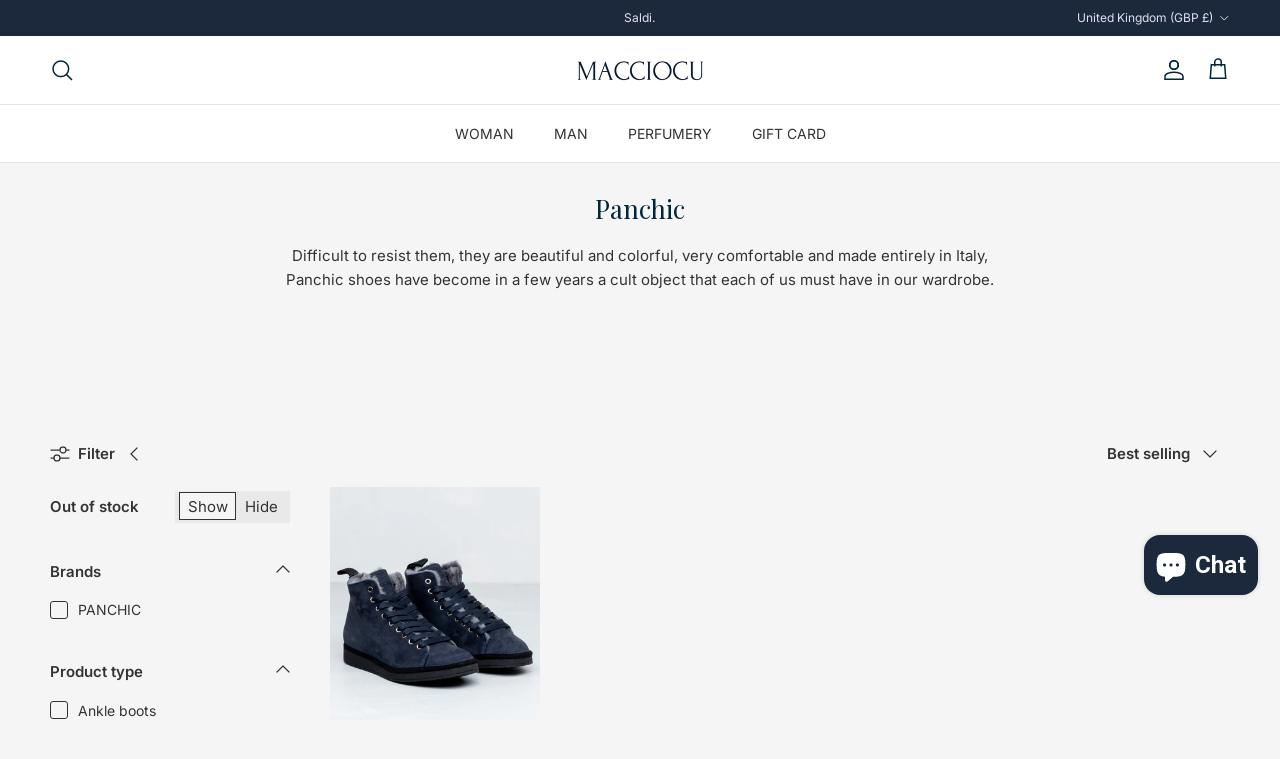

--- FILE ---
content_type: text/css
request_url: https://www.macciocu.com/cdn/shop/t/29/assets/swatches.css?v=176485581647475824641745337987
body_size: 23
content:
@charset "UTF-8";[data-swatch="acqua bianca"]{--swatch-background-color: #FFFFFF}[data-swatch=animalier]{--swatch-background-color: #8C7350}[data-swatch=arancione]{--swatch-background-color: #F5A623}[data-swatch=argento]{--swatch-background-color: #C0C0C0}[data-swatch=avio]{--swatch-background-color: #5B7086}[data-swatch=avorio]{--swatch-background-color: #EFEBD5}[data-swatch=azzurro]{--swatch-background-color: #5C9DC5}[data-swatch=beige]{--swatch-background-color: #D2B48C}[data-swatch=bianco]{--swatch-background-color: #FFFFFF}[data-swatch="bianco e nero"]{--swatch-background-color: #E5E5E5}[data-swatch=blu]{--swatch-background-color: #203A73}[data-swatch="blu e bianco"]{--swatch-background-color: #6F87B4}[data-swatch="blu e grigio"]{--swatch-background-color: #556677}[data-swatch=bordeaux]{--swatch-background-color: #7D3030}[data-swatch="brown cantucci"]{--swatch-background-color: #D2B48C}[data-swatch="brown s. zeno"],[data-swatch="brown amaretto"]{--swatch-background-color: #8B4513}[data-swatch="blu tremari"]{--swatch-background-color: #203A73}[data-swatch=celeste]{--swatch-background-color: #87CEEB}[data-swatch=chestnut]{--swatch-background-color: #A0522D}[data-swatch=cipria]{--swatch-background-color: #D8B8A4}[data-swatch=creta]{--swatch-background-color: #A18A6D}[data-swatch=cuoio]{--swatch-background-color: #8B4513}[data-swatch=denim]{--swatch-background-color: #3A5A78}[data-swatch="denim chiaro"]{--swatch-background-color: #5C8AB6}[data-swatch="denim medio"]{--swatch-background-color: #49688A}[data-swatch="denim scuro"]{--swatch-background-color: #2E455F}[data-swatch=driftwood]{--swatch-background-color: #8C7B6C}[data-swatch=fucsia]{--swatch-background-color: #C7438D}[data-swatch=gesso]{--swatch-background-color: #EBE8E1}[data-swatch=ghiaccio]{--swatch-background-color: #D9E2E9}[data-swatch=giallo]{--swatch-background-color: #FFD700}[data-swatch=glicine]{--swatch-background-color: #A992C6}[data-swatch=grigio]{--swatch-background-color: #A9A9A9}[data-swatch=lilla]{--swatch-background-color: #B695C0}[data-swatch=lime]{--swatch-background-color: #C3D825}[data-swatch=marrone]{--swatch-background-color: #8B4513}[data-swatch=malboro]{--swatch-background-color: #C41E3A}[data-swatch=multicolor]{--swatch-background-color: #94877E}[data-swatch=nero]{--swatch-background-color: #000000}[data-swatch="nero e beige"]{--swatch-background-color: #5C5048}[data-swatch="nero e bianco"]{--swatch-background-color: #7F7F7F}[data-swatch=nocciola]{--swatch-background-color: #826644}[data-swatch=oro]{--swatch-background-color: #D4AF37}[data-swatch=ottanio]{--swatch-background-color: #4E6865}[data-swatch=panna]{--swatch-background-color: #F4E3C1}[data-swatch=pervinca]{--swatch-background-color: #7573A8}[data-swatch="pink tovel"]{--swatch-background-color: #E75480}[data-swatch=platino]{--swatch-background-color: #D9D6CF}[data-swatch=polvere]{--swatch-background-color: #87CEEB}[data-swatch="red corsa"]{--swatch-background-color: #C41E3A}[data-swatch=rosa]{--swatch-background-color: #E75480}[data-swatch=rosso]{--swatch-background-color: #C41E3A}[data-swatch=sabbia]{--swatch-background-color: #D2B48C}[data-swatch=verde]{--swatch-background-color: #4A7159}[data-swatch=perla]{--swatch-background-color: #DCDCDC}[data-swatch="bianco/blu"]{--swatch-background-color: #A9B7D1}[data-swatch="bianco/marrone"]{--swatch-background-color: #C7B1A1}[data-swatch=salvia]{--swatch-background-color: #9CA89D}[data-swatch=cacao]{--swatch-background-color: #5A3E36}[data-swatch=tabacco]{--swatch-background-color: #7C5831}[data-swatch=cedro]{--swatch-background-color: #BFA87B}[data-swatch="beige/celeste"]{--swatch-background-color: #B5C8C5}[data-swatch="bianco/azzurro"]{--swatch-background-color: #C4D9EA}[data-swatch="bianco/rosa"]{--swatch-background-color: #F6D5DA}[data-swatch="tortora/bianco"]{--swatch-background-color: #D3CDC8}[data-swatch="bianco/grigio"]{--swatch-background-color: #D9D9D9}
/*# sourceMappingURL=/cdn/shop/t/29/assets/swatches.css.map?v=176485581647475824641745337987 */
